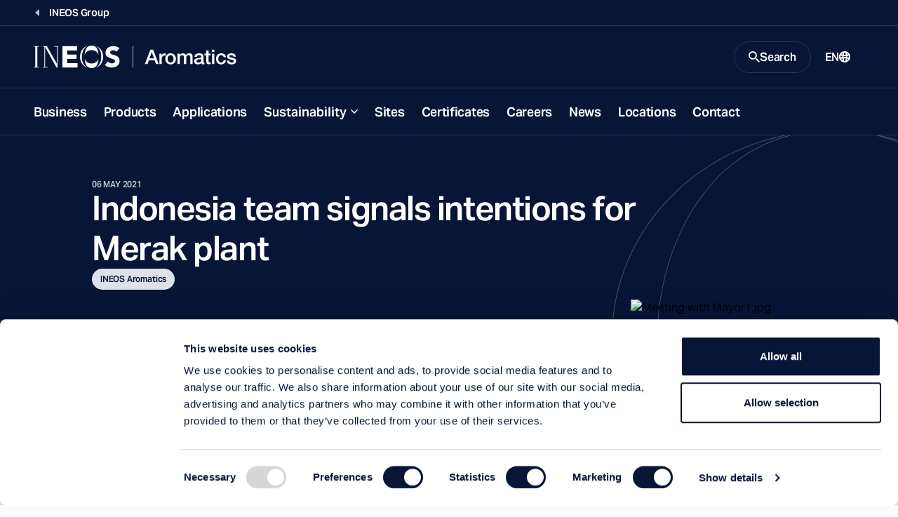

--- FILE ---
content_type: image/svg+xml
request_url: https://www.ineos.com/contentassets/fa6cf10012354912901cd0f06b9b47f2/aromatics-mobile-logo.svg
body_size: 12935
content:
<svg width="66" height="32" viewBox="0 0 66 32" fill="none" xmlns="http://www.w3.org/2000/svg">
<g clip-path="url(#clip0_4756_22442)">
<path d="M25.5198 12.6005V9.49038H32.1834V6.37875H25.5198V3.52579H32.6053V0.369515H22.1341L22.1357 15.729H32.964L32.9625 12.6005H25.5198Z" fill="white"/>
<path d="M56.2927 4.85142C56.2927 3.76135 57.5522 3.35027 58.4605 3.35027C59.2442 3.35027 60.2773 3.65974 60.7946 4.31563L63.004 1.90916C61.7631 0.819091 60.1757 0.38799 58.5221 0.38799C55.6507 0.38799 52.9455 2.01232 52.9455 5.11778C52.9455 9.96921 59.8031 8.53118 59.8031 11.204C59.8031 12.2325 58.6268 12.7252 57.5722 12.7252C56.5175 12.7252 55.4244 12.2125 54.7639 11.3472L52.4713 13.8553C53.8555 15.1316 55.5075 15.6859 57.3874 15.6859C60.402 15.6859 63.0256 14.1432 63.0256 10.8945C63.0256 5.79369 56.2927 7.50269 56.2927 4.84834V4.85142Z" fill="white"/>
<path d="M38.0756 6.88376C38.5683 4.67129 40.4913 3.28406 43.0102 3.28406C45.5291 3.28406 47.3874 4.62818 47.9201 6.77598C47.7323 2.65281 46.496 0 43.0379 0C39.5799 0 38.2804 2.7806 38.0756 6.88376Z" fill="white"/>
<path d="M36.071 8.40493C36.071 4.4388 37.5922 1.34873 40.3343 0.149346C36.8578 1.15935 34.75 4.17398 34.75 8.03695C34.75 11.8999 36.847 14.8976 40.3066 15.9138C37.7154 14.8006 36.071 12.0539 36.071 8.40493Z" fill="white"/>
<path d="M47.9109 9.33025C47.3674 11.4596 45.4736 12.7898 43.0102 12.7898C40.5468 12.7898 38.5514 11.3903 38.0679 9.15935C38.2465 13.3857 39.5614 16.0631 43.0379 16.0631C46.5144 16.0631 47.6938 13.3595 47.9124 9.33179L47.9109 9.33025Z" fill="white"/>
<path d="M45.9679 0.237106C48.4082 1.40262 49.9217 4.10624 49.9217 7.72748C49.9217 11.5658 48.5237 14.6359 45.8539 15.8707C49.2304 14.8145 51.2704 11.8368 51.2704 8.03695C51.2704 4.23711 49.275 1.32564 45.9679 0.237106Z" fill="white"/>
<path d="M1.57987 0.811393H2.73922V15.3133H1.57987V15.7306L5.43822 15.7321V15.3133H4.26501V0.811393H5.43822V0.372594H1.57987V0.811393Z" fill="white"/>
<path d="M16.1711 0.808314H18.0833V12.8776L11.0302 0.367975H8.07101V0.808314H9.20881V15.2979H8.07101V15.7152H11.5752V15.2979H9.73229V0.919168L17.9017 15.7152H18.6053V0.808314H19.3335V0.367975H16.1711V0.808314Z" fill="white"/>
<path d="M4.38202 21.4642H6.30658L10.2866 31.7983H8.34661L7.37663 29.0624H3.25192L2.28194 31.7983H0.415894L4.38202 21.4642ZM3.74461 27.6875H6.89934L5.35046 23.244H5.30735L3.74461 27.6875Z" fill="white"/>
<path d="M10.7931 24.3156H12.342V25.7629H12.3712C12.419 25.5597 12.5129 25.3626 12.653 25.1701C12.7931 24.9777 12.9609 24.8006 13.1595 24.642C13.3566 24.4834 13.5768 24.3557 13.8185 24.2587C14.0602 24.1632 14.305 24.1139 14.556 24.1139C14.7485 24.1139 14.8824 24.1186 14.9532 24.1278C15.0256 24.137 15.101 24.1478 15.178 24.157V25.749C15.0625 25.7306 14.944 25.7121 14.8239 25.6982C14.7038 25.6844 14.5853 25.6767 14.4698 25.6767C14.1896 25.6767 13.9278 25.7321 13.6815 25.843C13.4351 25.9538 13.2211 26.1186 13.0379 26.3356C12.8547 26.5527 12.71 26.8206 12.6037 27.1393C12.4975 27.458 12.4451 27.8245 12.4451 28.2386V31.7983H10.7946V24.3156H10.7931Z" fill="white"/>
<path d="M18.81 32C18.2111 32 17.6784 31.9015 17.2104 31.7028C16.7423 31.5058 16.3466 31.2333 16.0233 30.8853C15.7 30.5373 15.4536 30.1232 15.2858 29.6413C15.1164 29.1594 15.0318 28.6282 15.0318 28.0493C15.0318 27.4704 15.1164 26.9546 15.2858 26.4711C15.4552 25.9892 15.7 25.5735 16.0233 25.2271C16.3466 24.8791 16.7423 24.6066 17.2104 24.4095C17.6784 24.2125 18.2111 24.1124 18.81 24.1124C19.409 24.1124 19.9417 24.2109 20.4097 24.4095C20.8778 24.6082 21.2735 24.8791 21.5968 25.2271C21.9201 25.5751 22.1665 25.9892 22.3343 26.4711C22.5037 26.953 22.5883 27.4796 22.5883 28.0493C22.5883 28.6189 22.5037 29.1594 22.3343 29.6413C22.1649 30.1232 21.9201 30.5389 21.5968 30.8853C21.2735 31.2333 20.8778 31.5058 20.4097 31.7028C19.9417 31.8999 19.409 32 18.81 32ZM18.81 30.6975C19.1765 30.6975 19.4952 30.6205 19.7646 30.4665C20.0341 30.3125 20.2573 30.1093 20.4298 29.8584C20.6037 29.6074 20.7315 29.3256 20.8131 29.0115C20.8947 28.6975 20.9363 28.3772 20.9363 28.0493C20.9363 27.7213 20.8947 27.4119 20.8131 27.0947C20.7315 26.776 20.6037 26.4942 20.4298 26.2479C20.2558 26.0015 20.0341 25.8014 19.7646 25.6474C19.4952 25.4935 19.1765 25.4165 18.81 25.4165C18.4436 25.4165 18.1249 25.4935 17.8555 25.6474C17.586 25.8014 17.3628 26.0015 17.1903 26.2479C17.0164 26.4942 16.8886 26.776 16.807 27.0947C16.7254 27.4134 16.6838 27.7321 16.6838 28.0493C16.6838 28.3664 16.7254 28.699 16.807 29.0115C16.8886 29.3256 17.0164 29.6074 17.1903 29.8584C17.3643 30.1093 17.586 30.3125 17.8555 30.4665C18.1249 30.6205 18.4436 30.6975 18.81 30.6975Z" fill="white"/>
<path d="M23.7169 24.3156H25.2796V25.358H25.3227C25.4475 25.1747 25.5829 25.0054 25.7277 24.8514C25.8724 24.6975 26.0341 24.5666 26.2127 24.4604C26.3913 24.3541 26.596 24.2694 26.827 24.2063C27.0579 24.1432 27.3243 24.1124 27.623 24.1124C28.0772 24.1124 28.499 24.214 28.8901 24.4157C29.2812 24.6189 29.5583 24.9315 29.7231 25.3564C30.0033 24.97 30.3266 24.6667 30.693 24.445C31.0595 24.2232 31.5183 24.1124 32.0679 24.1124C32.8593 24.1124 33.4736 24.3048 33.914 24.6913C34.3528 25.0778 34.5729 25.7244 34.5729 26.6313V31.7983H32.9224V27.4273C32.9224 27.1286 32.9132 26.856 32.8932 26.6097C32.8732 26.3634 32.8177 26.1509 32.7269 25.9723C32.6345 25.7937 32.4975 25.6567 32.3143 25.5597C32.1311 25.4642 31.8801 25.4149 31.5614 25.4149C31.0025 25.4149 30.596 25.5889 30.3451 25.9353C30.0941 26.2833 29.9694 26.7744 29.9694 27.4119V31.7968H28.3189V26.9915C28.3189 26.4711 28.225 26.077 28.0371 25.8122C27.8493 25.5473 27.5044 25.4149 27.0025 25.4149C26.79 25.4149 26.5853 25.458 26.3882 25.5458C26.1896 25.632 26.0171 25.7583 25.8678 25.9215C25.7184 26.0862 25.5983 26.2879 25.506 26.5296C25.4136 26.7714 25.3689 27.0454 25.3689 27.3549V31.7983H23.7184V24.3156H23.7169Z" fill="white"/>
<path d="M42.3281 30.1339C42.3281 30.3372 42.3543 30.4819 42.4082 30.5681C42.4605 30.6543 42.5652 30.699 42.7192 30.699H42.8932C42.9609 30.699 43.0379 30.6898 43.1241 30.6697V31.8137C43.0656 31.8322 42.9917 31.8553 42.8993 31.8784C42.807 31.903 42.713 31.9246 42.6176 31.943C42.5206 31.9615 42.4251 31.9769 42.3281 31.9861C42.2311 31.9954 42.1495 32 42.0818 32C41.7446 32 41.4644 31.9323 41.2427 31.7968C41.021 31.6613 40.8762 31.4257 40.8085 31.087C40.4806 31.4057 40.0772 31.6366 39.5999 31.7814C39.1226 31.9261 38.6607 31.9985 38.2173 31.9985C37.8801 31.9985 37.5568 31.9523 37.2473 31.8614C36.9378 31.7706 36.6653 31.6351 36.4297 31.4565C36.1926 31.2779 36.0048 31.0516 35.8647 30.776C35.7246 30.5004 35.6553 30.1801 35.6553 29.8137C35.6553 29.3503 35.74 28.9746 35.9093 28.6851C36.0787 28.3957 36.3004 28.1694 36.5745 28.0046C36.8501 27.8399 37.158 27.7229 37.5013 27.6505C37.8431 27.5781 38.188 27.5227 38.536 27.4842C38.8347 27.4257 39.1195 27.3857 39.3905 27.361C39.6599 27.3364 39.8986 27.2964 40.1064 27.2379C40.3143 27.1794 40.4775 27.0916 40.5991 26.97C40.7207 26.8483 40.7793 26.6682 40.7793 26.428C40.7793 26.2155 40.7284 26.0416 40.6268 25.9076C40.5252 25.7721 40.4005 25.669 40.2512 25.5966C40.1018 25.5243 39.9355 25.4765 39.7523 25.4519C39.5691 25.4273 39.3951 25.4165 39.2319 25.4165C38.7685 25.4165 38.3882 25.5135 38.0879 25.7059C37.7893 25.8984 37.6199 26.1986 37.5814 26.6035H35.9309C35.9602 26.1216 36.0756 25.7213 36.2789 25.4026C36.4821 25.0839 36.7392 24.8283 37.0533 24.6359C37.3674 24.4434 37.7215 24.3079 38.1172 24.2309C38.5129 24.154 38.9178 24.1155 39.3335 24.1155C39.7 24.1155 40.0618 24.154 40.419 24.2309C40.7762 24.3079 41.0964 24.4342 41.3813 24.6066C41.6661 24.7806 41.8955 25.0039 42.0695 25.2794C42.2435 25.555 42.3297 25.8891 42.3297 26.2848V30.1339H42.3281ZM40.6792 28.0493C40.4282 28.214 40.1203 28.3125 39.7523 28.3464C39.3859 28.3803 39.0194 28.4311 38.653 28.4988C38.479 28.5281 38.3112 28.5697 38.1465 28.622C37.9817 28.6744 37.837 28.7467 37.7123 28.8391C37.586 28.9315 37.4875 29.0516 37.4151 29.2009C37.3428 29.3503 37.3058 29.5319 37.3058 29.7429C37.3058 29.9261 37.3582 30.0801 37.4644 30.2063C37.5706 30.331 37.6984 30.4311 37.8478 30.5035C37.9971 30.5758 38.1618 30.6266 38.3405 30.6559C38.5191 30.6851 38.6807 30.699 38.8254 30.699C39.0087 30.699 39.2057 30.6744 39.4182 30.6266C39.6307 30.5789 39.8308 30.4958 40.0187 30.3803C40.2065 30.2648 40.3635 30.117 40.4898 29.9384C40.6145 29.7598 40.6776 29.5412 40.6776 29.2794V28.0493H40.6792Z" fill="white"/>
<path d="M43.1103 24.3156H44.3543V22.0724H46.0048V24.3156H47.4952V25.5458H46.0048V29.5396C46.0048 29.7136 46.0125 29.863 46.0264 29.9877C46.0402 30.1124 46.0741 30.2186 46.128 30.3064C46.1803 30.3926 46.2604 30.4588 46.3666 30.5019C46.4729 30.545 46.6176 30.5666 46.8008 30.5666C46.9163 30.5666 47.0318 30.565 47.1488 30.5589C47.2642 30.5543 47.3797 30.5373 47.4967 30.5081V31.7814C47.3135 31.7998 47.1349 31.8199 46.9609 31.8399C46.7869 31.8584 46.6083 31.8691 46.4251 31.8691C45.9909 31.8691 45.6415 31.8276 45.3751 31.746C45.1103 31.6644 44.9024 31.5427 44.7531 31.3841C44.6037 31.2256 44.5021 31.0254 44.4498 30.7837C44.3959 30.542 44.3651 30.2679 44.3559 29.9584V25.5443H43.1118V24.3141L43.1103 24.3156Z" fill="white"/>
<path d="M48.479 21.4642H50.1295V23.0269H48.479V21.4642ZM48.479 24.3156H50.1295V31.7983H48.479V24.3156Z" fill="white"/>
<path d="M56.7284 26.8191C56.6607 26.3557 56.4744 26.0062 56.1711 25.7691C55.8678 25.5319 55.4844 25.4149 55.021 25.4149C54.8085 25.4149 54.5822 25.4503 54.3405 25.5243C54.0987 25.5966 53.877 25.7321 53.6753 25.9292C53.4721 26.1278 53.3043 26.4018 53.1688 26.7544C53.0333 27.107 52.9655 27.5674 52.9655 28.137C52.9655 28.4465 53.0025 28.7544 53.0749 29.0639C53.1472 29.3734 53.2627 29.6474 53.4228 29.8891C53.5814 30.1309 53.7877 30.3264 54.0387 30.4758C54.2896 30.6251 54.593 30.7005 54.9502 30.7005C55.4321 30.7005 55.8308 30.5512 56.1434 30.2525C56.4575 29.9538 56.6515 29.5335 56.73 28.9931H58.3805C58.2265 29.9677 57.857 30.7129 57.2735 31.2286C56.69 31.7444 55.9155 32.0031 54.9502 32.0031C54.362 32.0031 53.8431 31.9045 53.3951 31.7059C52.9471 31.5089 52.5683 31.2379 52.2589 30.8961C51.9494 30.5543 51.7154 30.1463 51.5568 29.6736C51.3982 29.2009 51.3181 28.6898 51.3181 28.1401C51.3181 27.5905 51.3951 27.0547 51.5491 26.562C51.703 26.0693 51.9355 25.6428 52.2435 25.281C52.5514 24.9192 52.9363 24.6343 53.3936 24.4265C53.8524 24.2186 54.3897 24.1155 55.0071 24.1155C55.4413 24.1155 55.8539 24.1709 56.245 24.2818C56.6361 24.3926 56.9825 24.5589 57.2873 24.7806C57.5906 25.0023 57.8401 25.2825 58.0325 25.6197C58.225 25.9569 58.3405 26.3572 58.3805 26.8206H56.73L56.7284 26.8191Z" fill="white"/>
<path d="M60.7223 29.3949C60.77 29.8768 60.9532 30.2156 61.2719 30.408C61.5906 30.6005 61.9709 30.6975 62.4159 30.6975C62.5699 30.6975 62.7469 30.6851 62.944 30.662C63.1411 30.6374 63.3274 30.5928 63.5013 30.525C63.6753 30.4573 63.817 30.3587 63.9278 30.2279C64.0387 30.097 64.0895 29.9261 64.0802 29.7136C64.071 29.5012 63.994 29.3272 63.8493 29.1932C63.7046 29.0577 63.5183 28.95 63.292 28.8668C63.0656 28.7852 62.807 28.7144 62.5175 28.6574C62.2281 28.6005 61.934 28.5373 61.6353 28.4696C61.3258 28.4018 61.0302 28.3202 60.7454 28.2232C60.4605 28.1263 60.205 27.9969 59.9786 27.8322C59.7523 27.6674 59.5706 27.458 59.4367 27.2025C59.3012 26.9469 59.2334 26.6313 59.2334 26.254C59.2334 25.8491 59.332 25.5089 59.5306 25.2333C59.7277 24.9577 59.9786 24.736 60.2835 24.5681C60.5868 24.3988 60.9255 24.2818 61.2966 24.214C61.6676 24.1463 62.0217 24.1124 62.3605 24.1124C62.7469 24.1124 63.1149 24.154 63.4675 24.2356C63.82 24.3172 64.1372 24.4511 64.4221 24.6328C64.7069 24.816 64.9425 25.0547 65.1318 25.3487C65.3197 25.6428 65.4382 25.9969 65.4859 26.4126H63.7631C63.6861 26.0169 63.5044 25.7521 63.2211 25.6166C62.9363 25.4811 62.6114 25.4134 62.2435 25.4134C62.128 25.4134 61.991 25.4226 61.8308 25.4426C61.6722 25.4627 61.5214 25.4981 61.3828 25.552C61.2427 25.6059 61.1241 25.6828 61.0287 25.7829C60.9317 25.8845 60.8839 26.0169 60.8839 26.1801C60.8839 26.3834 60.9532 26.5466 61.0933 26.6728C61.2334 26.7991 61.4167 26.9022 61.643 26.9838C61.8693 27.0654 62.128 27.1363 62.4174 27.1932C62.7069 27.2502 63.0056 27.3133 63.315 27.3811C63.6137 27.4488 63.9078 27.5304 64.1973 27.6274C64.4867 27.7244 64.7454 27.8537 64.9717 28.0185C65.198 28.1832 65.3812 28.3895 65.5214 28.6405C65.6615 28.8915 65.7308 29.1994 65.7308 29.5674C65.7308 30.0108 65.6291 30.388 65.4274 30.6959C65.2242 31.0054 64.9625 31.2564 64.6391 31.4488C64.3158 31.6413 63.9571 31.7814 63.5614 31.8691C63.1657 31.9554 62.7746 32 62.3897 32C61.917 32 61.4798 31.9477 61.0795 31.8414C60.6792 31.7352 60.3312 31.5735 60.0371 31.3564C59.7431 31.1393 59.5106 30.8699 59.3428 30.5466C59.1734 30.2232 59.0841 29.8399 59.0749 29.3965H60.7254L60.7223 29.3949Z" fill="white"/>
</g>
<defs>
<clipPath id="clip0_4756_22442">
<rect width="65.3149" height="32" fill="white" transform="translate(0.415894)"/>
</clipPath>
</defs>
</svg>


--- FILE ---
content_type: image/svg+xml
request_url: https://www.ineos.com/contentassets/fa6cf10012354912901cd0f06b9b47f2/aromatics-logo.svg
body_size: 13017
content:
<svg width="289" height="32" viewBox="0 0 289 32" fill="none" xmlns="http://www.w3.org/2000/svg">
<g clip-path="url(#clip0_4756_22423)">
<path d="M47.6994 25.1043V18.908H60.9724V12.7086H47.6994V7.02454H61.8129V0.736195H40.954V31.3374H62.5307L62.5276 25.1043H47.6994Z" fill="white"/>
<path d="M109.009 9.66564C109.009 7.49386 111.518 6.67485 113.328 6.67485C114.89 6.67485 116.948 7.29141 117.979 8.59816L122.38 3.80368C119.908 1.6319 116.745 0.773006 113.451 0.773006C107.73 0.773006 102.34 4.0092 102.34 10.1963C102.34 19.862 116.003 16.9969 116.003 22.3221C116.003 24.3712 113.66 25.3528 111.558 25.3528C109.457 25.3528 107.279 24.3313 105.963 22.6074L101.396 27.6043C104.153 30.1472 107.445 31.2515 111.19 31.2515C117.196 31.2515 122.423 28.1779 122.423 21.7055C122.423 11.5429 109.009 14.9479 109.009 9.65951V9.66564Z" fill="white"/>
<path d="M72.7116 13.7147C73.6932 9.30675 77.5245 6.54294 82.5429 6.54294C87.5613 6.54294 91.2638 9.22086 92.3251 13.5C91.9509 5.28528 89.4877 0 82.5981 0C75.7086 0 73.1196 5.53988 72.7116 13.7147Z" fill="white"/>
<path d="M68.7178 16.7454C68.7178 8.84356 71.7485 2.68712 77.2117 0.297546C70.2853 2.30982 66.0859 8.31595 66.0859 16.0123C66.0859 23.7086 70.2638 29.681 77.1564 31.7055C71.9939 29.4877 68.7178 24.0153 68.7178 16.7454Z" fill="white"/>
<path d="M92.3068 18.589C91.2239 22.8313 87.4509 25.4816 82.5429 25.4816C77.635 25.4816 73.6595 22.6933 72.6963 18.2485C73.0521 26.6687 75.6718 32.0031 82.5982 32.0031C89.5245 32.0031 91.8742 26.6166 92.3098 18.592L92.3068 18.589Z" fill="white"/>
<path d="M88.4356 0.472389C93.2976 2.79448 96.3129 8.18098 96.3129 15.3957C96.3129 23.0429 93.5276 29.1595 88.2086 31.6196C94.9356 29.5153 99 23.5828 99 16.0123C99 8.44171 95.0246 2.6411 88.4356 0.472389Z" fill="white"/>
<path d="M0 1.61656H2.31288V30.5092H0V31.3405L7.68712 31.3436V30.5092H5.34969V1.61656H7.68712V0.742331H0V1.61656Z" fill="white"/>
<path d="M29.0736 1.61043H32.8804V25.6564L18.8282 0.733127H12.9325V1.61043H15.1994V30.4785H12.9325V31.3098H19.9172V30.4785H16.2454V1.83129L32.5184 31.3098H33.9233V1.61043H35.3742V0.733127H29.0736V1.61043Z" fill="white"/>
<path d="M141.982 0.736195H141.291V31.3374H141.982V0.736195Z" fill="white"/>
<path d="M170.258 5.76994L178.187 26.3589H174.322L172.39 20.908H164.172L162.239 26.3589H158.518L166.42 5.76994H170.258ZM165.153 18.1687H171.439L168.353 9.31595H168.267L165.153 18.1687Z" fill="white"/>
<path d="M179.196 11.4479H182.282V14.3313H182.34C182.436 13.9264 182.623 13.5337 182.902 13.1503C183.181 12.7669 183.515 12.4141 183.911 12.0982C184.304 11.7822 184.742 11.5276 185.224 11.3344C185.706 11.1411 186.193 11.046 186.693 11.046C187.077 11.046 187.344 11.0552 187.485 11.0736C187.629 11.092 187.779 11.1135 187.932 11.1319V14.3037C187.702 14.2669 187.466 14.2331 187.227 14.2025C186.988 14.1748 186.752 14.1595 186.521 14.1595C185.963 14.1595 185.442 14.2699 184.951 14.4908C184.46 14.7117 184.034 15.0399 183.669 15.4724C183.304 15.9049 183.015 16.4387 182.804 17.0736C182.592 17.7086 182.488 18.4387 182.488 19.2638V26.3558H179.199V11.4479H179.196Z" fill="white"/>
<path d="M195.169 26.7607C193.975 26.7607 192.914 26.5644 191.982 26.1687C191.049 25.7761 190.261 25.2301 189.617 24.5399C188.972 23.8466 188.482 23.0215 188.147 22.0613C187.81 21.1012 187.641 20.0429 187.641 18.8896C187.641 17.7362 187.81 16.7086 188.147 15.7454C188.485 14.7853 188.972 13.9571 189.617 13.2669C190.261 12.5736 191.049 12.0307 191.982 11.638C192.914 11.2454 193.975 11.046 195.169 11.046C196.362 11.046 197.423 11.2423 198.356 11.638C199.288 12.0337 200.077 12.5736 200.721 13.2669C201.365 13.9601 201.856 14.7853 202.19 15.7454C202.528 16.7055 202.696 17.7546 202.696 18.8896C202.696 20.0245 202.528 21.1012 202.19 22.0613C201.853 23.0215 201.365 23.8497 200.721 24.5399C200.077 25.2331 199.288 25.7761 198.356 26.1687C197.423 26.5613 196.362 26.7607 195.169 26.7607ZM195.169 24.1656C195.899 24.1656 196.534 24.0123 197.071 23.7055C197.607 23.3988 198.052 22.9939 198.396 22.4939C198.742 21.9939 198.997 21.4325 199.159 20.8067C199.322 20.181 199.405 19.5429 199.405 18.8896C199.405 18.2362 199.322 17.6196 199.159 16.9877C198.997 16.3528 198.742 15.7914 198.396 15.3006C198.049 14.8098 197.607 14.411 197.071 14.1043C196.534 13.7975 195.899 13.6442 195.169 13.6442C194.439 13.6442 193.804 13.7975 193.267 14.1043C192.73 14.411 192.285 14.8098 191.942 15.3006C191.595 15.7914 191.34 16.3528 191.178 16.9877C191.015 17.6227 190.932 18.2577 190.932 18.8896C190.932 19.5215 191.015 20.184 191.178 20.8067C191.34 21.4325 191.595 21.9939 191.942 22.4939C192.288 22.9939 192.73 23.3988 193.267 23.7055C193.804 24.0123 194.439 24.1656 195.169 24.1656Z" fill="white"/>
<path d="M204.945 11.4479H208.058V13.5245H208.144C208.393 13.1595 208.663 12.8221 208.951 12.5153C209.239 12.2086 209.561 11.9479 209.917 11.7362C210.273 11.5245 210.681 11.3558 211.141 11.2301C211.601 11.1043 212.132 11.0429 212.727 11.0429C213.632 11.0429 214.472 11.2454 215.252 11.6472C216.031 12.0491 216.583 12.6748 216.911 13.5215C217.469 12.7515 218.113 12.1472 218.844 11.7055C219.574 11.2638 220.488 11.0429 221.583 11.0429C223.159 11.0429 224.383 11.4264 225.261 12.1963C226.135 12.9663 226.574 14.2546 226.574 16.0613V26.3558H223.285V17.6472C223.285 17.0521 223.267 16.5092 223.227 16.0184C223.187 15.5276 223.077 15.1043 222.896 14.7485C222.712 14.3926 222.439 14.1196 222.074 13.9264C221.709 13.7331 221.209 13.638 220.574 13.638C219.46 13.638 218.65 13.9847 218.15 14.6748C217.65 15.3681 217.402 16.3466 217.402 17.6166V26.3528H214.113V16.7791C214.113 15.7423 213.926 14.9571 213.552 14.4294C213.178 13.9018 212.491 13.638 211.491 13.638C211.067 13.638 210.659 13.7239 210.267 13.8988C209.871 14.0706 209.528 14.3221 209.23 14.6472C208.933 14.9755 208.693 15.3773 208.509 15.8589C208.325 16.3405 208.236 16.8865 208.236 17.5031V26.3558H204.948V11.4479H204.945Z" fill="white"/>
<path d="M242.025 23.0399C242.025 23.4448 242.077 23.7331 242.184 23.9049C242.288 24.0767 242.497 24.1656 242.804 24.1656H243.15C243.285 24.1656 243.439 24.1472 243.61 24.1074V26.3865C243.494 26.4233 243.347 26.4693 243.163 26.5153C242.979 26.5644 242.791 26.6074 242.601 26.6442C242.408 26.681 242.218 26.7117 242.025 26.7301C241.831 26.7485 241.669 26.7577 241.534 26.7577C240.862 26.7577 240.304 26.6227 239.862 26.3528C239.42 26.0828 239.132 25.6135 238.997 24.9387C238.344 25.5736 237.54 26.0337 236.589 26.3221C235.638 26.6104 234.718 26.7546 233.834 26.7546C233.163 26.7546 232.518 26.6626 231.902 26.4816C231.285 26.3006 230.742 26.0307 230.273 25.6748C229.801 25.319 229.426 24.8681 229.147 24.319C228.868 23.7699 228.73 23.1319 228.73 22.4018C228.73 21.4785 228.899 20.7301 229.236 20.1534C229.574 19.5767 230.015 19.1258 230.561 18.7975C231.11 18.4724 231.724 18.2362 232.408 18.092C233.089 17.9478 233.776 17.8374 234.469 17.7607C235.064 17.6442 235.632 17.5644 236.172 17.5153C236.709 17.4663 237.184 17.3865 237.598 17.2699C238.012 17.1534 238.337 16.9785 238.58 16.7362C238.819 16.4969 238.939 16.135 238.939 15.6564C238.939 15.2331 238.837 14.8865 238.635 14.6196C238.433 14.3497 238.184 14.1442 237.887 14C237.589 13.8558 237.258 13.7607 236.893 13.7117C236.528 13.6626 236.181 13.6411 235.856 13.6411C234.933 13.6411 234.175 13.8344 233.577 14.2178C232.982 14.6012 232.644 15.1994 232.567 16.0061H229.279C229.337 15.046 229.567 14.2485 229.972 13.6135C230.377 12.9785 230.89 12.4693 231.515 12.0859C232.141 11.7025 232.847 11.4325 233.635 11.2791C234.423 11.1258 235.23 11.0491 236.058 11.0491C236.788 11.0491 237.509 11.1258 238.221 11.2791C238.932 11.4325 239.571 11.684 240.138 12.0276C240.706 12.3742 241.163 12.819 241.509 13.3681C241.856 13.9172 242.028 14.5828 242.028 15.3712V23.0399H242.025ZM238.739 18.8896C238.239 19.2178 237.626 19.4141 236.893 19.4816C236.163 19.5491 235.433 19.6503 234.702 19.7853C234.356 19.8436 234.021 19.9264 233.693 20.0307C233.365 20.135 233.077 20.2791 232.828 20.4632C232.577 20.6472 232.38 20.8865 232.236 21.184C232.092 21.4816 232.018 21.8436 232.018 22.2638C232.018 22.6288 232.123 22.9356 232.334 23.1871C232.546 23.4356 232.801 23.635 233.098 23.7791C233.396 23.9233 233.724 24.0245 234.08 24.0828C234.436 24.1411 234.758 24.1687 235.046 24.1687C235.411 24.1687 235.804 24.1196 236.227 24.0245C236.65 23.9294 237.049 23.7638 237.423 23.5337C237.798 23.3037 238.11 23.0092 238.362 22.6534C238.61 22.2975 238.736 21.862 238.736 21.3405V18.8896H238.739Z" fill="white"/>
<path d="M243.583 11.4479H246.061V6.97852H249.35V11.4479H252.319V13.8988H249.35V21.8558C249.35 22.2025 249.365 22.5 249.393 22.7485C249.42 22.9969 249.488 23.2086 249.595 23.3834C249.699 23.5552 249.859 23.6871 250.071 23.773C250.282 23.8589 250.571 23.9018 250.936 23.9018C251.166 23.9018 251.396 23.8988 251.629 23.8865C251.859 23.8773 252.089 23.8436 252.322 23.7853V26.3221C251.957 26.3589 251.601 26.3988 251.255 26.4387C250.908 26.4755 250.552 26.4969 250.187 26.4969C249.322 26.4969 248.626 26.4141 248.095 26.2515C247.567 26.089 247.153 25.8466 246.856 25.5307C246.558 25.2147 246.356 24.816 246.252 24.3344C246.144 23.8528 246.083 23.3067 246.064 22.6902V13.8957H243.586V11.4448L243.583 11.4479Z" fill="white"/>
<path d="M254.279 5.76994H257.568V8.88344H254.279V5.76994ZM254.279 11.4479H257.568V26.3558H254.279V11.4479Z" fill="white"/>
<path d="M270.715 16.4386C270.58 15.5153 270.209 14.819 269.604 14.3497C269 13.8773 268.236 13.6442 267.313 13.6442C266.89 13.6442 266.439 13.7147 265.957 13.862C265.475 14.0092 265.034 14.2761 264.632 14.6687C264.227 15.0644 263.893 15.6104 263.623 16.3129C263.353 17.0153 263.218 17.9325 263.218 19.0675C263.218 19.684 263.291 20.2975 263.436 20.9141C263.58 21.5307 263.81 22.0767 264.129 22.5583C264.445 23.0399 264.856 23.4294 265.356 23.727C265.856 24.0245 266.46 24.1748 267.172 24.1748C268.132 24.1748 268.926 23.8773 269.549 23.2822C270.175 22.6871 270.561 21.8497 270.718 20.773H274.006C273.699 22.7147 272.963 24.1994 271.801 25.227C270.638 26.2546 269.095 26.7699 267.172 26.7699C266 26.7699 264.966 26.5736 264.074 26.1779C263.181 25.7822 262.426 25.2454 261.81 24.5644C261.193 23.8834 260.727 23.0705 260.411 22.1288C260.095 21.1871 259.936 20.1687 259.936 19.0736C259.936 17.9785 260.089 16.911 260.396 15.9294C260.702 14.9479 261.166 14.0982 261.779 13.3773C262.393 12.6564 263.159 12.089 264.07 11.6748C264.985 11.2607 266.055 11.0552 267.285 11.0552C268.15 11.0552 268.972 11.1656 269.751 11.3865C270.531 11.6074 271.221 11.9386 271.828 12.3804C272.432 12.8221 272.929 13.3804 273.313 14.0521C273.696 14.7239 273.926 15.5215 274.006 16.4448H270.718L270.715 16.4386Z" fill="white"/>
<path d="M278.675 21.5706C278.77 22.5307 279.135 23.2055 279.77 23.589C280.405 23.9724 281.163 24.1656 282.049 24.1656C282.356 24.1656 282.709 24.1411 283.101 24.0951C283.494 24.046 283.865 23.9571 284.212 23.8221C284.558 23.6871 284.84 23.4908 285.061 23.2301C285.282 22.9693 285.383 22.6288 285.365 22.2055C285.347 21.7822 285.193 21.4356 284.905 21.1687C284.617 20.8988 284.245 20.684 283.794 20.5184C283.344 20.3558 282.828 20.2147 282.252 20.1012C281.675 19.9877 281.089 19.862 280.494 19.727C279.877 19.592 279.288 19.4294 278.721 19.2362C278.153 19.0429 277.644 18.7853 277.193 18.4571C276.742 18.1319 276.38 17.7117 276.113 17.2025C275.844 16.6933 275.709 16.0644 275.709 15.3129C275.709 14.5061 275.905 13.8282 276.301 13.2791C276.693 12.7301 277.193 12.2883 277.801 11.954C278.405 11.6166 279.08 11.3834 279.819 11.2485C280.558 11.1135 281.264 11.046 281.939 11.046C282.709 11.046 283.442 11.1288 284.144 11.2914C284.847 11.454 285.479 11.7209 286.046 12.0859C286.613 12.4509 287.083 12.9264 287.46 13.5123C287.834 14.0982 288.071 14.8067 288.166 15.6319H284.733C284.58 14.8436 284.218 14.316 283.653 14.046C283.086 13.7761 282.439 13.6411 281.706 13.6411C281.475 13.6411 281.202 13.6595 280.883 13.6994C280.567 13.7393 280.267 13.8098 279.991 13.9172C279.712 14.0245 279.475 14.1779 279.285 14.3773C279.092 14.5798 278.997 14.8436 278.997 15.1687C278.997 15.5736 279.135 15.8988 279.414 16.1503C279.693 16.3988 280.058 16.6074 280.509 16.7699C280.96 16.9325 281.475 17.0736 282.052 17.1871C282.629 17.3037 283.224 17.4264 283.84 17.5613C284.436 17.6963 285.021 17.8589 285.598 18.0521C286.175 18.2454 286.69 18.5031 287.141 18.8313C287.592 19.1595 287.957 19.5706 288.236 20.0706C288.515 20.5706 288.653 21.1871 288.653 21.9172C288.653 22.8006 288.451 23.5521 288.049 24.1656C287.644 24.7822 287.123 25.2822 286.478 25.6656C285.834 26.0491 285.12 26.3282 284.331 26.5031C283.543 26.6748 282.764 26.7638 281.997 26.7638C281.055 26.7638 280.184 26.6564 279.386 26.4479C278.589 26.2362 277.896 25.9141 277.31 25.4816C276.724 25.0491 276.261 24.5123 275.926 23.8681C275.589 23.2239 275.411 22.4601 275.393 21.5767H278.681L278.675 21.5706Z" fill="white"/>
</g>
<defs>
<clipPath id="clip0_4756_22423">
<rect width="288.65" height="32" fill="white"/>
</clipPath>
</defs>
</svg>
